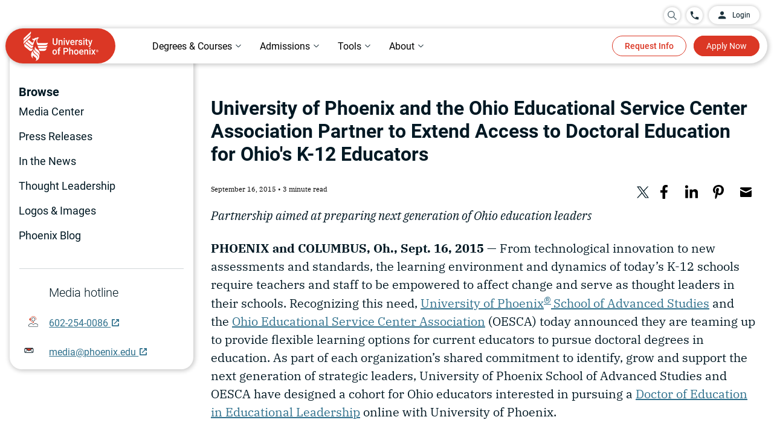

--- FILE ---
content_type: image/svg+xml
request_url: https://www.phoenix.edu/content/dam/edu/navigation/footer-images/TikTok.svg
body_size: 742
content:
<svg width="22" height="22" viewBox="0 0 22 22" fill="none" xmlns="http://www.w3.org/2000/svg">
<path fill-rule="evenodd" clip-rule="evenodd" d="M11.0001 0C4.92479 0 0 4.92474 0 11C0 17.0753 4.92479 22 11.0001 22C17.0754 22 22 17.075 22 11C22 4.92496 17.0752 0 11.0001 0ZM13.5561 8.02813L13.5559 8.38221H13.5554V13.1409C13.5554 14.2754 13.1085 15.3544 12.3064 16.1566C11.5042 16.9588 10.4251 17.4054 9.29086 17.4054C8.15666 17.4054 7.0775 16.9588 6.27544 16.1566C5.47323 15.3545 5.02634 14.2754 5.02634 13.1409C5.02634 12.0063 5.47323 10.9276 6.27544 10.1255C7.07757 9.32328 8.15644 8.8764 9.29086 8.8764H10.0822V11.1182H9.29086C8.75226 11.1182 8.24137 11.3299 7.86046 11.7108C7.47962 12.0916 7.26821 12.6024 7.26821 13.1409C7.26821 13.6794 7.47962 14.1904 7.86046 14.5713C8.24137 14.9519 8.75234 15.1637 9.29086 15.1637C9.82938 15.1637 10.3404 14.9519 10.7213 14.5713C11.1019 14.1904 11.3135 13.6797 11.3135 13.1455V4.59465H13.546L13.6579 4.80161C14.0055 5.44583 14.4743 6.0566 15.0558 6.5072C15.5054 6.85574 16.0141 7.10163 16.5763 7.20019L16.9737 7.26989L16.5472 9.43117L16.1653 9.36294C15.7105 9.28166 15.2639 9.14365 14.8458 8.9466C14.3659 8.72017 13.9208 8.41472 13.5561 8.02813Z" fill="#5E7079"/>
</svg>


--- FILE ---
content_type: application/javascript;charset=UTF-8
request_url: https://continuing-ed.phoenix.edu/restricted/common/sessionInfo.jsp?callback=jsonpCallBack&_=1769743719517
body_size: 1032
content:





  
    
  
  
















  jsonpCallBack(

{

 
 "isStudentLogon": "no",
 "studentLogonUrl": "/portal/logon.do?method=load",
 "studentLogoutUrl": "/portal/logon.do?method=load",
 "currentActiveShoppingPathPage": "",
 "currentActiveStudentPortalPage": "",
 "currentActiveAdminPortalPage": "",
 "studentName": "",
 "numCartItems": "0",
 "personId": "",
 "sessionId": "5022E5CB97A6039AA994519019474D60",
 "locale": "",
 "isContactLogon": "no",
 "contactName": ""
}

);



--- FILE ---
content_type: image/svg+xml
request_url: https://www.phoenix.edu/content/experience-fragments/edu/us/en/media-center/side-nav/master/_jcr_content/root/container/sidenavigation_copy/container/columns_copy/responsivegrid0/image_copy.coreimg.svg/1669077152510/support.svg
body_size: 652
content:
<svg xmlns="http://www.w3.org/2000/svg" viewBox="0 0 19.52 22.7"><defs><style>.cls-1,.cls-3,.cls-4{fill:#fff;}.cls-1,.cls-4{stroke:#001823;}.cls-1,.cls-3{stroke-linecap:round;}.cls-1,.cls-2,.cls-3,.cls-4{stroke-miterlimit:10;}.cls-1{stroke-width:0.9px;}.cls-2{fill:none;stroke:#fff;stroke-width:2.5px;}.cls-3{stroke:#de3518;}.cls-3,.cls-4{stroke-width:0.87px;}.cls-5{fill:#de3518;}</style></defs><g id="Layer_2" data-name="Layer 2"><g id="Icons"><path class="cls-1" d="M.45,19.91a3.61,3.61,0,0,1,2.77-3.52l3.84-.93L9,17.76a.87.87,0,0,0,1.52,0l1.91-2.24,3.84.89a3.62,3.62,0,0,1,2.8,3.53l-.11.92a1.4,1.4,0,0,1-1.4,1.39H1.94a1.4,1.4,0,0,1-1.4-1.39Z"/><ellipse class="cls-2" cx="9.81" cy="6.9" rx="3.77" ry="4.28"/><path class="cls-3" d="M9.81,13.36c-3.15,0-5.69-2.89-5.69-6.46S6.66.43,9.81.43,15.5,3.33,15.5,6.9"/><ellipse class="cls-4" cx="9.81" cy="6.9" rx="3.27" ry="3.71"/><circle class="cls-5" cx="9.7" cy="13.14" r="1.25"/><path class="cls-5" d="M4.36,4.26H4.29a2.74,2.74,0,0,0,0,5.47h.06Z"/></g></g></svg>

--- FILE ---
content_type: image/svg+xml
request_url: https://www.phoenix.edu/content/experience-fragments/edu/us/en/media-center/side-nav/master/_jcr_content/root/container/sidenavigation_copy/container/columns/responsivegrid0/image_copy.coreimg.svg/1669077132508/email-icon.svg
body_size: 726
content:
<svg version="1.2" xmlns="http://www.w3.org/2000/svg" xmlns:xlink="http://www.w3.org/1999/xlink" overflow="visible" preserveAspectRatio="none" viewBox="0 0 50 50" height="48" width="48"><g transform="translate(1, 1)"><desc>Created with Sketch.</desc><g fill-rule="evenodd" fill="none" stroke-width="1" stroke="none" id="Icon/48px/Differentiators/Email/Active_1592933571330"><g stroke="#001823" transform="translate(4.000000, 14.000000)" id="email_1592933571330"><polyline points="1 19 20 3 39 19" id="path_1592933571330" vector-effect="non-scaling-stroke"/><rect rx="4" height="20" width="40" y="0" x="0" id="Rectangle_1592933571330" vector-effect="non-scaling-stroke"/><path stroke-linejoin="round" stroke-linecap="round" fill="#DB3725" id="Stroke-10_1592933571330" d="M36.2321209,0 L3.76787907,0 C2.48625413,0 1.40746339,0.741870735 1,1.7743878 C2.19546528,1.26535528 3.91865848,1.33279807 5.51261219,2.30750703 L20.001795,12 L34.4855928,2.30750703 C36.0813415,1.33279807 37.8027397,1.26535528 39,1.7743878 C38.5907416,0.741870735 37.5119509,0 36.2321209,0 Z" vector-effect="non-scaling-stroke"/></g></g></g></svg>

--- FILE ---
content_type: image/svg+xml
request_url: https://www.phoenix.edu/content/dam/edu/navigation/footer-images/Facebook.svg
body_size: 459
content:
<svg width="11" height="20" viewBox="0 0 11 20" fill="none" xmlns="http://www.w3.org/2000/svg">
<g clip-path="url(#clip0_1_756)">
<path d="M10.081 7.03653H6.76733V4.87047C6.76733 3.9573 7.23019 3.0672 8.71441 3.0672H10.221V0.22553C10.221 0.22553 8.8537 0 7.54651 0C4.81736 0 3.03363 1.59855 3.03363 4.49255V7.03653H0V10.3744H3.03363V19.9145H6.76733V10.3744H9.55127L10.081 7.03653Z" fill="#5E7079"/>
</g>
<defs>
<clipPath id="clip0_1_756">
<rect width="10.221" height="19.9145" fill="white"/>
</clipPath>
</defs>
</svg>
